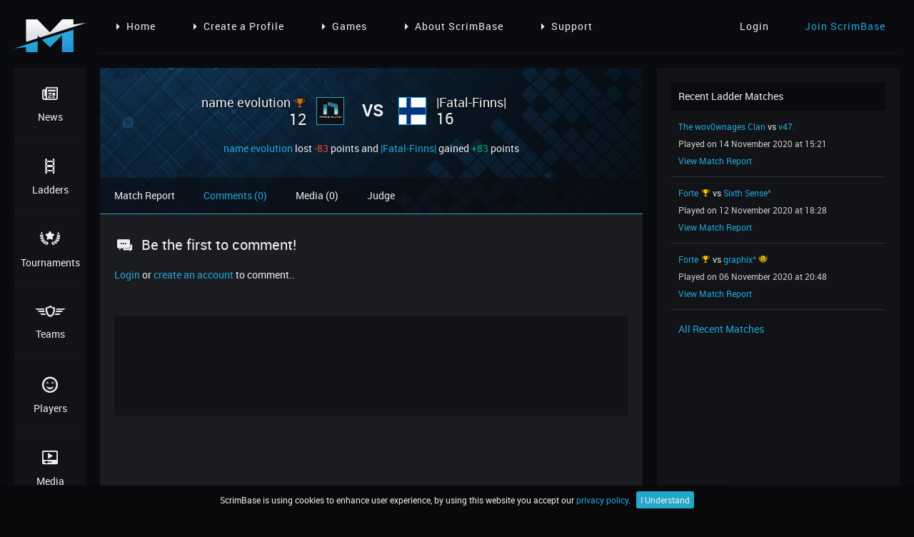

--- FILE ---
content_type: text/html; charset=UTF-8
request_url: https://scrimbase.com/match/gypxng6z/comments
body_size: 4510
content:
<!DOCTYPE html>
<html lang="en">
<head>
    <base href="https://scrimbase.com">
    <meta http-equiv="X-UA-Compatible" content="IE=edge,chrome=1">
    <meta name="viewport" content="width=device-width, initial-scale=1">
    <meta name="csrf-token" content="A8w0bTk9Azk08Xjzf8qqKENXKZ0Fg6E5HWfLOWoA">

                <title>name evolution vs |Fatal-Finns| - ScrimBase</title>
    <meta name="description" content="View the match report of a  Medal of Honor Allied Assault  match between name evolution and |Fatal-Finns| played on 22 Jul 2020 at 22:54.">

    <meta property="og:title" content="name evolution vs |Fatal-Finns| - ScrimBase"/>
    <meta property="og:image" content="http://scrimbase.com/assets/images/facebook-og.png"/>
    <meta property="og:site_name" content="ScrimBase.com"/>
    <meta property="og:description" content="View the match report of a  Medal of Honor Allied Assault  match between name evolution and |Fatal-Finns| played on 22 Jul 2020 at 22:54."/>
    
    <link rel="shortcut icon" href="favicon.ico" type="image/x-icon">
    <link rel="icon" href="favicon.ico" type="image/x-icon">
    <link rel="apple-touch-icon" href="assets/images/apple-touch-icon.png">

    <link href="//cdnjs.cloudflare.com/ajax/libs/select2/4.0.3/css/select2.min.css" rel="stylesheet"/>
    <link rel="stylesheet" href="assets/css/vendor/datetimepicker.css">
    <link rel="stylesheet" href="assets/css/vendor/remodal.css">
    <link rel="stylesheet" href="assets/css/vendor/remodal-default-theme.css">
    <link rel="stylesheet" href="assets/css/vendor/jquery.mycustomscrollbar.css">
    <link rel="stylesheet" href="assets/css/vendor/toastr.min.css">
    <link rel="stylesheet" href="assets/css/vendor/jquery.cookiebar.css">
    <link rel="stylesheet" href="assets/css/style.css?v=1733414682">
    
        <script>
      (function(i,s,o,g,r,a,m){i['GoogleAnalyticsObject']=r;i[r]=i[r]||function(){
      (i[r].q=i[r].q||[]).push(arguments)},i[r].l=1*new Date();a=s.createElement(o),
      m=s.getElementsByTagName(o)[0];a.async=1;a.src=g;m.parentNode.insertBefore(a,m)
      })(window,document,'script','https://www.google-analytics.com/analytics.js','ga');

      ga('create', 'UA-79564673-1', 'auto');
      ga('send', 'pageview');

    </script>
    </head>
<body>
<div class="container">
    <div class="header">
        <div class="logo">
            <a href="https://scrimbase.com"><img src="assets/images/scrimbase-logo.png" width="100" height="46" alt="ScrimBase.com - Gaming Ladders and Cups"/></a>
        </div>

                    <div class="menu-dynamic">
    <ul>
                    <li><a href="https://scrimbase.com"><i class="arrow-right"></i>Home</a></li>
            <li><a href="https://scrimbase.com/register"><i class="arrow-right"></i>Create a Profile</a></li>
            <li><a href="https://scrimbase.com/ladders"><i class="arrow-right"></i>Games</a></li>
            <li><a href="https://scrimbase.com/about"><i class="arrow-right"></i>About ScrimBase</a></li>
            <li><a href="https://scrimbase.com/support"><i class="arrow-right"></i>Support</a></li>
            </ul>
</div>    
        <div class="account">
                            <div class="logged-out">
                    <ul>
                        <li><a href="https://scrimbase.com/login">Login</a></li>
                        <li><a class="inverse" href="https://scrimbase.com/register">Join ScrimBase</a></li>
                    </ul>
                </div>
                    </div>
        <div class="menu-hamburger">
            <a href="#"><i class="icon-menu"></i></a>
        </div>
    </div>
    <hr class="header-line">
    <div id="menu-mobile" class="menu-mobile">

        <div class="menu">
    <ul>
        <li class=""><a href="https://scrimbase.com"><i class="icon-news"></i>News</a></li>
        <li class=""><a href="https://scrimbase.com/ladders"><i class="icon-ladders"></i>Ladders</a></li>
        <li class=""><a href="https://scrimbase.com/tournaments"><i class="icon-cups"></i>Tournaments</a></li>
        <li class=""><a href="https://scrimbase.com/teams"><i class="icon-clans"></i>Teams</a></li>
        <li class=""><a href="https://scrimbase.com/players"><i class="icon-players"></i>Players</a></li>
        <li class=""><a href="https://scrimbase.com/media"><i class="icon-media"></i>Media</a></li>
        <li class=""><a href="https://scrimbase.com/forums"><i class="icon-forums"></i>Forums</a></li>
        <li class=""><a href="https://scrimbase.com/support"><i class="icon-support"></i>Support</a></li>
    </ul>
    <div class="socialmedia cf">
        <ul>
            <li><a href="https://www.facebook.com/scrimbase/" rel="nofollow" target="_blank"><i class="icon-facebook"></i></a></li>
            <li><a href="https://twitter.com/scrimbase" rel="nofollow" target="_blank"><i class="icon-twitter"></i></a></li>
        </ul>
    </div>
    <div class="patreon">
        <a href="https://www.patreon.com/scrimbase" rel="nofollow" target="_blank"><img src="assets/images/patreon.png" width="70" height="35" title="Support ScrimBase on Patreon" alt="Support ScrimBase on Patreon"/></a>
    </div>
</div>
        <p>Page Menu</p>

                    <div class="menu-dynamic">
    <ul>
                    <li><a href="https://scrimbase.com"><i class="arrow-right"></i>Home</a></li>
            <li><a href="https://scrimbase.com/register"><i class="arrow-right"></i>Create a Profile</a></li>
            <li><a href="https://scrimbase.com/ladders"><i class="arrow-right"></i>Games</a></li>
            <li><a href="https://scrimbase.com/about"><i class="arrow-right"></i>About ScrimBase</a></li>
            <li><a href="https://scrimbase.com/support"><i class="arrow-right"></i>Support</a></li>
            </ul>
</div>    
    </div>
    <div class="menu">
        <div class="menu">
    <ul>
        <li class=""><a href="https://scrimbase.com"><i class="icon-news"></i>News</a></li>
        <li class=""><a href="https://scrimbase.com/ladders"><i class="icon-ladders"></i>Ladders</a></li>
        <li class=""><a href="https://scrimbase.com/tournaments"><i class="icon-cups"></i>Tournaments</a></li>
        <li class=""><a href="https://scrimbase.com/teams"><i class="icon-clans"></i>Teams</a></li>
        <li class=""><a href="https://scrimbase.com/players"><i class="icon-players"></i>Players</a></li>
        <li class=""><a href="https://scrimbase.com/media"><i class="icon-media"></i>Media</a></li>
        <li class=""><a href="https://scrimbase.com/forums"><i class="icon-forums"></i>Forums</a></li>
        <li class=""><a href="https://scrimbase.com/support"><i class="icon-support"></i>Support</a></li>
    </ul>
    <div class="socialmedia cf">
        <ul>
            <li><a href="https://www.facebook.com/scrimbase/" rel="nofollow" target="_blank"><i class="icon-facebook"></i></a></li>
            <li><a href="https://twitter.com/scrimbase" rel="nofollow" target="_blank"><i class="icon-twitter"></i></a></li>
        </ul>
    </div>
    <div class="patreon">
        <a href="https://www.patreon.com/scrimbase" rel="nofollow" target="_blank"><img src="assets/images/patreon.png" width="70" height="35" title="Support ScrimBase on Patreon" alt="Support ScrimBase on Patreon"/></a>
    </div>
</div>    </div>
    <div class="content-container">
        <div class="content-box">
                <div class="header-page match cf">
        <img class="cover" src="assets/images/default-cover.jpg" alt="Match Cover"/>

        <div class="cover-overlay"></div>
        <div class="challenger">
            <img class="avatar" src="/assets/images/teams/avatars/name-evolution-kx5ydn5o-20161113-030041.jpg" width="37" height="37" alt="name evolution Avatar"/>
                            <div class="name scores">
                    <h2><a href="https://scrimbase.com/team/kx5ydn5o">name evolution</a>
                                                    <i class="achievement icon-trophy color-bronze" title="Third Place Summer Cup Realism 2020&#013;Medal of Honor Allied Assault"></i>
                                            </h2>

                    <p>
                                                    12
                                            </p>
                </div>
                    </div>
        <div class="versus">VS</div>
        <div class="opponent">
            <img class="avatar" src="/assets/images/teams/avatars/fatal-finns-815313z6-20170204-065318.jpg" width="37" height="37" alt="|Fatal-Finns| Avatar"/>
                            <div class="name scores">
                    <h2><a href="https://scrimbase.com/team/815313z6">|Fatal-Finns|</a>
                                            </h2>

                    <p>
                                                    16
                                            </p>
                </div>
                    </div>
        <div class="match-sub">
                                                                        <a href="https://scrimbase.com/team/kx5ydn5o" class="inverse">name evolution</a>

                                                                                    lost <span class="color-danger">-83</span> points
                                                    
                        and <a href="https://scrimbase.com/team/815313z6" class="inverse">|Fatal-Finns|</a>

                                                    gained <span class="color-succes">+83</span> points
                        
                                                        </div>
        <div class="menu-page">
            <ul>
                <li><a href="https://scrimbase.com/match/gypxng6z">Match Report</a></li>
                <li><a class="inverse" href="https://scrimbase.com/match/gypxng6z/comments">Comments (0)</a></li>
                <li><a href="https://scrimbase.com/match/gypxng6z/media">Media (0)</a></li>
                <li><a href="https://scrimbase.com/match/gypxng6z/judge">Judge</a></li>
                <!--<li><a href="https://scrimbase.com/match/gypxng6z/log">Log</a></li>-->
                <li class="menu-page-toggle">
                    <a href="#">Open Match Menu<br/>
                        <i class="arrow-down"></i></a>
                </li>
            </ul>
        </div>
    </div>
    <div class="content match">
        <div id="menu-page-mobile" class="menu-page-mobile">
            <div class="menu-page">
                <ul>
                    <li><a href="https://scrimbase.com/match/gypxng6z">Match Report</a></li>
                    <li><a class="inverse" href="https://scrimbase.com/match/gypxng6z/comments">Comments (0)</a></li>
                    <li><a href="https://scrimbase.com/match/gypxng6z/media">Media (0)</a></li>
                    <li><a href="https://scrimbase.com/match/gypxng6z/judge">Judge</a></li>
                    <!--<li><a href="https://scrimbase.com/match/gypxng6z/log">Log</a></li>-->
                </ul>
            </div>
        </div>
        
        <div id="comments" class="comments">
    <h2>
                    <i class="icon-comment"></i>Be the first to comment!
            </h2>
            <p class="no-permission"><a href="https://scrimbase.com/login">Login</a> or <a href="https://scrimbase.com/register">create an account</a> to comment..</p>
        </div>        
        <div id="sbspon1" class="sbspon block">
	<script async src="//pagead2.googlesyndication.com/pagead/js/adsbygoogle.js"></script>
	<!-- SB-HO1 -->
	<ins class="adsbygoogle"
		 style="display:block"
		 data-ad-client="ca-pub-4865080336631843"
		 data-ad-slot="8574811027"
		 data-ad-format="horizontal"></ins>
	<script>
	(adsbygoogle = window.adsbygoogle || []).push({});
	</script>
</div>
<div id="sbspon-placeholder1" class="sbspon block">
    We have detected AdBlock. Please disable AdBlock on ScrimBase! 
</div>    </div>
    <div class="content-fill"></div>
        </div>
        <div class="sidebar">
                        <div class="widget">
    <div class="head">
        Recent Ladder Matches
    </div>
    <div class="table">
                <div class="row">
            <div class="column">
                <a class="inverse" href="https://scrimbase.com/team/xj06npjl">The wov0wnages Clan</a>
                                vs
                <a class="inverse" href="https://scrimbase.com/team/y576r4jr">v47.</a>
                                <span class="meta light">Played on 14 November 2020 at 15:21</span>
                <a href="https://scrimbase.com/match/06v8eey2" class="inverse">View Match Report</a>
            </div>
        </div>
                <div class="row">
            <div class="column">
                <a class="inverse" href="https://scrimbase.com/team/0xjpnr53">Forte</a>
                                    <i class="achievement icon-trophy color-gold" title="First Place Summer Cup Default 2020&#013;Medal of Honor Allied Assault"></i>
                                vs
                <a class="inverse" href="https://scrimbase.com/team/ej6qrgz9">Sixth Sense^</a>
                                <span class="meta light">Played on 12 November 2020 at 18:28</span>
                <a href="https://scrimbase.com/match/omnj1qy0" class="inverse">View Match Report</a>
            </div>
        </div>
                <div class="row">
            <div class="column">
                <a class="inverse" href="https://scrimbase.com/team/0xjpnr53">Forte</a>
                                    <i class="achievement icon-trophy color-gold" title="First Place Summer Cup Default 2020&#013;Medal of Honor Allied Assault"></i>
                                vs
                <a class="inverse" href="https://scrimbase.com/team/7xj0pp5l">graphix^</a>
                                    <i class="achievement icon-award-1 color-gold" title="First Place of Second Division Quarantine Cup Default 2020&#013;Medal of Honor Allied Assault"></i>
                                <span class="meta light">Played on 06 November 2020 at 20:48</span>
                <a href="https://scrimbase.com/match/gypo986z" class="inverse">View Match Report</a>
            </div>
        </div>
            </div>
    <a href="https://scrimbase.com/ladder/yzmv2nd3/recent-matches" class="read-more inverse">All Recent Matches</a>
</div>        <div class="widget">
    <div id="sbspon2" class="sbspon">
		<script async src="//pagead2.googlesyndication.com/pagead/js/adsbygoogle.js"></script>
		<!-- SB-SQ1 -->
		<ins class="adsbygoogle"
			 style="display:block"
			 data-ad-client="ca-pub-4865080336631843"
			 data-ad-slot="1051544224"
			 data-ad-format="rectangle"></ins>
		<script>
		(adsbygoogle = window.adsbygoogle || []).push({});
		</script>
    </div>
    <div id="sbspon-placeholder2" class="sbspon">
        <a href="https://www.patreon.com/scrimbase" target="_blank"><img src="assets/images/sbspon-sq1.jpg" width="300" height="250" alt="Support ScrimBase on Petreon" /></a>
    </div>
</div>
<div class="widget">
    <div class="head">
        New Players
    </div>
    <div class="table seventy-thirty">
                        <div class="row">
            <div class="column">
                <img src="/assets/images/players/avatars/kopasz-gmx8nqln-20251206-021042.jpeg" width="22" height="22" alt="Kopasz" />
                <a class="inverse" href="https://scrimbase.com/player/gmx8nqln">Kopasz</a>
                            </div>
            <div class="column">
                <img class="flag" src="assets/images/flags/16/Hungary.png" width="16" height="16" title="Hungary" alt="Hungary" />
            </div>
        </div>
                <div class="row">
            <div class="column">
                <img src="/assets/images/default-avatars/male/default-male-avatar-7.jpg" width="22" height="22" alt="Bogda031" />
                <a class="inverse" href="https://scrimbase.com/player/2okp3ym7">Bogda031</a>
                            </div>
            <div class="column">
                <img class="flag" src="assets/images/flags/16/Serbia.png" width="16" height="16" title="Serbia" alt="Serbia" />
            </div>
        </div>
                <div class="row">
            <div class="column">
                <img src="/assets/images/default-avatars/male/default-male-avatar-4.jpg" width="22" height="22" alt="fifo1016" />
                <a class="inverse" href="https://scrimbase.com/player/9l7827m1">fifo1016</a>
                            </div>
            <div class="column">
                <img class="flag" src="assets/images/flags/16/Slovakia.png" width="16" height="16" title="Slovakia" alt="Slovakia" />
            </div>
        </div>
                <div class="row">
            <div class="column">
                <img src="/assets/images/default-avatars/male/default-male-avatar-8.jpg" width="22" height="22" alt="Treaac" />
                <a class="inverse" href="https://scrimbase.com/player/7l87evog">Treaac</a>
                            </div>
            <div class="column">
                <img class="flag" src="assets/images/flags/16/United-States.png" width="16" height="16" title="United States" alt="United States" />
            </div>
        </div>
                <div class="row">
            <div class="column">
                <img src="/assets/images/default-avatars/male/default-male-avatar-15.jpg" width="22" height="22" alt="Viceregent Puck" />
                <a class="inverse" href="https://scrimbase.com/player/1o2213or">Viceregent Puck</a>
                            </div>
            <div class="column">
                <img class="flag" src="assets/images/flags/16/Belgium.png" width="16" height="16" title="Belgium" alt="Belgium" />
            </div>
        </div>
                    </div>
    <a href="https://scrimbase.com/players" class="read-more inverse">View All Players</a>
</div>

<div class="widget">
    <div id="sbspon3" class="sbspon">
		<script async src="//pagead2.googlesyndication.com/pagead/js/adsbygoogle.js"></script>
		<!-- SB-SQ2 -->
		<ins class="adsbygoogle"
			 style="display:block"
			 data-ad-client="ca-pub-4865080336631843"
			 data-ad-slot="2528277424"
			 data-ad-format="rectangle"></ins>
		<script>
		(adsbygoogle = window.adsbygoogle || []).push({});
		</script>
    </div>
    <div id="sbspon-placeholder3" class="sbspon">
        <a href="https://www.patreon.com/scrimbase" target="_blank"><img src="assets/images/sbspon-sq2.jpg" width="300" height="250" alt="Support ScrimBase on Petreon" /></a>
    </div>
</div>        </div>
    </div>
</div>
<div class="remodal" data-remodal-options="hashTracking: false" data-remodal-id="change-alias">
    <button type="button" data-remodal-action="close" class="remodal-close"></button>
    <div class="page-block">
        <div class="block-100">
            <div class="block-head">
                Change Your Alias
            </div>
            <div class="block-content">
                                    <div class="table">
                        <div class="row">
                            <div class="column">
                                <p>You do not have any aliases.</p>
                            </div>
                        </div>
                    </div>
                            </div>
        </div>
    </div>
    <div class="page-block">
        <div class="block-100">
            <div class="block-content action cf">
                <button type="button" data-remodal-action="cancel" class="btn btn-secondary pl">Cancel</button>
            </div>
        </div>
    </div>
</div>

<div class="remodal" data-remodal-options="hashTracking: false" data-remodal-id="external-url">
    <button type="button" data-remodal-action="close" class="remodal-close"></button>
    <div class="page-block">
        <div class="block-100">
            <div class="block-head">
                You are leaving ScrimBase
            </div>
            <div class="block-content">
                <div class="table">
                    <div class="row">
                        <div class="column">
                            <p>This link will take you to an external website and ScrimBase terms and policies do not apply here. Are you sure you want to leave scrimbase.com?</p>
                            <p class="modal-checkbox"><label for="external-url-checker-cookie"><input id="external-url-checker-cookie" type="checkbox" /> Don't show this again</label></p>
                        </div>
                    </div>
                </div>
            </div>
        </div>
    </div>
    <div class="page-block">
        <div class="block-100">
            <div class="block-content action cf">
                <button type="button" data-remodal-action="cancel" class="btn btn-secondary pl">Stay</button>
                <a id="external-url-checker-url" target="_blank" class="btn btn-primary pr" href="">Leave</a>
            </div>
        </div>
    </div>
</div>

<div class="footer">
    <div class="f-content">
        <div class="f-block">
            <ul>
                <li class="head">About ScrimBase</li>
                <li>ScrimBase is a free ladder and tournament system for gamers where you can create a profile, start a team and compete against each other.</li>
                <li class="head">Check us out on social media</li>
            </ul>
            <div class="socialmedia">
                <ul>
                    <li><a href="https://www.facebook.com/scrimbase/" target="_blank"><i class="icon-facebook"></i></a></li>
                    <li><a href="https://twitter.com/scrimbase" target="_blank"><i class="icon-twitter"></i></a></li>
                    <li><a href="https://www.youtube.com/channel/UCGcWlMq8EMpt8qkhUPTW7Gg" target="_blank"><i class="icon-youtube-play"></i></a></li>
                    <li><a href="https://www.twitch.tv/scrimbase" target="_blank"><i class="icon-twitch"></i></a></li>
                    <li><a href="https://www.patreon.com/scrimbase" target="_blank"><i class="icon-patreon"></i></a></li>
                </ul>
            </div>
        </div>
        <div class="f-block">
            <ul>
                <li class="head">Competition</li>
                <li><a class="f-link" href="https://scrimbase.com/ladders">All Ladders</a></li>
                    <li><a class="f-link" href="https://scrimbase.com/ladders">Join Ladders</a></li>
                    <li><a class="f-link" href="https://scrimbase.com/ladders-request">Request Ladders</a></li>
                    <li><a class="f-link" href="https://scrimbase.com/teams/leaderboards">Leaderboards</a></li>
                <li><a class="f-link" href="https://scrimbase.com/recent-matches">Recent Matches</a></li>
                <li><a class="f-link" href="https://scrimbase.com/tournaments">Tournaments</a></li>
            </ul>
        </div>
        <div class="f-block">
            <ul>
                <li class="head">Account</li>
                                    <li><a class="f-link" href="https://scrimbase.com/register">Join ScrimBase</a></li>
                    <li><a class="f-link" href="https://scrimbase.com/login">Account Login</a></li>
                    <li><a class="f-link" href="https://scrimbase.com/password/reset">Password Reset</a></li>
                    <li><a class="f-link" href="https://scrimbase.com/terms">Terms & Conditions</a></li>
                    <li><a class="f-link" href="https://scrimbase.com/privacy">Privacy Policy</a></li>
                            </ul>
        </div>
        <div class="f-block">
            <ul>
                <li class="head">Support</li>
                <li><a class="f-link" href="https://scrimbase.com/support">Get Support</a></li>
                <li><a class="f-link" href="https://scrimbase.com/faq">Read our FAQ</a></li>
                <li><a class="f-link" href="https://scrimbase.com/advertising">Advertising</a></li>
                <li><a class="f-link" href="https://scrimbase.com/about">About ScrimBase</a></li>
                <li><a class="f-link" href="https://scrimbase.com/cheating-abuse-policy">C & A Policy</a></li>
            </ul>
        </div>
    </div>
    <div class="f-bottom">
        <div class="copyright">
            Copyright &copy; 2018 ScrimBase.com - <a class="inverse" href="https://scrimbase.com/terms">Terms & Conditions</a> - <a class="inverse" href="https://scrimbase.com/privacy">Privacy Policy</a>
        </div>
        <div class="socialmedia">
            <ul>
                <li><a href="//www.facebook.com/scrimbase/" target="_blank"><i class="icon-facebook"></i></a></li>
                <li><a href="//twitter.com/scrimbase" target="_blank"><i class="icon-twitter"></i></a></li>
                <li><a href="//www.youtube.com/channel/UCGcWlMq8EMpt8qkhUPTW7Gg" target="_blank"><i class="icon-youtube-play"></i></a></li>
                <li><a href="//www.twitch.tv/scrimbase" target="_blank"><i class="icon-twitch"></i></a></li>
                <li><a href="//www.patreon.com/scrimbase" target="_blank"><i class="icon-patreon"></i></a></li>
            </ul>
        </div>
    </div>
</div>
<script src="//ajax.googleapis.com/ajax/libs/jquery/3.1.0/jquery.min.js"></script>
<script src="//cdnjs.cloudflare.com/ajax/libs/select2/4.0.3/js/select2.min.js"></script>
<script src="//momentjs.com/downloads/moment-with-locales.min.js"></script>
<script src="assets/js/toastr.min.js"></script>
<script src="assets/js/datetimepicker.js"></script>
<script src="assets/js/remodal.min.js"></script>
<script src="assets/js/jquery.mCustomScrollbar.min.js"></script>
<script src="assets/js/js.cookie.js"></script>
<script src="assets/js/jquery.cookiebar.js"></script>
<script src="assets/js/main.js?v=1733414709"></script>
<script type="text/javascript">
    $(function () {
        App.run();

        
                
    });
</script>
<script defer src="https://static.cloudflareinsights.com/beacon.min.js/vcd15cbe7772f49c399c6a5babf22c1241717689176015" integrity="sha512-ZpsOmlRQV6y907TI0dKBHq9Md29nnaEIPlkf84rnaERnq6zvWvPUqr2ft8M1aS28oN72PdrCzSjY4U6VaAw1EQ==" data-cf-beacon='{"version":"2024.11.0","token":"a4a6ea64deff4774b82599d6a3de9c94","r":1,"server_timing":{"name":{"cfCacheStatus":true,"cfEdge":true,"cfExtPri":true,"cfL4":true,"cfOrigin":true,"cfSpeedBrain":true},"location_startswith":null}}' crossorigin="anonymous"></script>
</body>
</html>


--- FILE ---
content_type: text/html; charset=utf-8
request_url: https://www.google.com/recaptcha/api2/aframe
body_size: 267
content:
<!DOCTYPE HTML><html><head><meta http-equiv="content-type" content="text/html; charset=UTF-8"></head><body><script nonce="lLOkSj7vZi5mwgolbWJNRw">/** Anti-fraud and anti-abuse applications only. See google.com/recaptcha */ try{var clients={'sodar':'https://pagead2.googlesyndication.com/pagead/sodar?'};window.addEventListener("message",function(a){try{if(a.source===window.parent){var b=JSON.parse(a.data);var c=clients[b['id']];if(c){var d=document.createElement('img');d.src=c+b['params']+'&rc='+(localStorage.getItem("rc::a")?sessionStorage.getItem("rc::b"):"");window.document.body.appendChild(d);sessionStorage.setItem("rc::e",parseInt(sessionStorage.getItem("rc::e")||0)+1);localStorage.setItem("rc::h",'1768638162793');}}}catch(b){}});window.parent.postMessage("_grecaptcha_ready", "*");}catch(b){}</script></body></html>

--- FILE ---
content_type: text/css
request_url: https://scrimbase.com/assets/css/vendor/datetimepicker.css
body_size: 665
content:
.dtp { position: fixed; top: 0; left: 0; right: 0; bottom: 0; background: rgba(0, 0, 0, 0.4); z-index: 2000; font-size: 15px; -webkit-user-select: none; -moz-user-select: none; -ms-user-select: none; user-select: none; }
.dtp > .dtp-content { background: #2c2e35; max-width: 300px; box-shadow: 0 2px 5px 0 rgba(0, 0, 0, 0.16), 0 2px 10px 0 rgba(0, 0, 0, 0.12); max-height: 548px; position: relative; left: 50%; }
.dtp > .dtp-content > .dtp-date-view > header.dtp-header { background: #25a6d7; color: #edeeef; text-align: center; padding: 10px; font-size: 14px; font-weight: 500; text-transform: uppercase; }

.dtp div.dtp-date, .dtp div.dtp-time { background: #1b1c20; text-align: center; color: #edeeef; padding: 10px 22px; }
.dtp div.dtp-date > div { padding: 0; margin: 8px 0 10px; }
.dtp div.dtp-actual-month { font-size: 1.5em; }
.dtp div.dtp-actual-num { font-size: 3em; line-height: 0.9; }
.dtp div.dtp-actual-maxtime { font-size: 3em; line-height: 0.9; }
.dtp div.dtp-actual-year { font-size: 1.5em; color: #edeeef; }
.dtp div.dtp-picker { padding: 1em; text-align: center; }

.dtp div.dtp-picker-month, .dtp div.dtp-actual-time { font-weight: 500; text-align: center; }
.dtp div.dtp-picker-month { padding-bottom:20px!important; text-transform: uppercase!important; }

.dtp .dtp-close { position: absolute; top: 10px; right: 30px; }
.dtp .dtp-close > a { color: #edeeef; }
.dtp .dtp-close > a > span { font-size: 14px; font-weight: 500; line-height: 12px; }

.dtp table.dtp-picker-days { margin: 0; min-height: 251px;}
.dtp table.dtp-picker-days, .dtp table.dtp-picker-days tr, .dtp table.dtp-picker-days tr > td { border: none; }
.dtp table.dtp-picker-days tr > td {  font-weight: 500; font-size: 0.8em; text-align: center; padding: 0.5em 0.4em; }
.dtp table.dtp-picker-days tr > td > span.dtp-select-day { color: #BDBDBD!important; }
.dtp table.dtp-picker-days tr > td > a, .dtp .dtp-picker-time > a { color: #cccccc; text-decoration: none; padding: 0.4em 0.5em 0.5em 0.6em; border-radius: 50%!important; }
.dtp table.dtp-picker-days tr > td > a.selected{ background: #25a6d7; color: #edeeef; }
.dtp table.dtp-picker-days tr > th { color: #edeeef; text-align: center; font-weight: bold; padding: 0.4em 0.3em; }

.dtp .p10 > a { color: #25a6d7; text-decoration: none; }
.dtp .p10 { width: 10%; display: inline-block; }
.dtp .p20 { width: 20%; display: inline-block; }
.dtp .p60 { width: 60%; display: inline-block; }
.dtp .p80 { width: 80%; display: inline-block; }

.dtp a.dtp-meridien-am, .dtp a.dtp-meridien-pm { position: relative; top: 10px; color: #212121; font-weight: 500; padding: 0.7em 0.5em; border-radius: 50%!important;text-decoration: none; background: #eee; font-size:1em; }
.dtp .dtp-actual-meridien a.selected { background: #689F38; color: #edeeef; }

.dtp .dtp-picker-time > .dtp-select-hour { cursor: pointer; }
.dtp .dtp-picker-time > .dtp-select-minute { cursor: pointer; }

.dtp .dtp-buttons { padding: 0 24px 15px 24px; text-align: right; }

.dtp.hidden, .dtp .hidden { display: none; }
.dtp .invisible { visibility: hidden; }

.dtp .left { float: left; }
.dtp .right { float: right; }
.dtp .clearfix { clear: both; }

.dtp .left i,
.dtp .right i {
    vertical-align: -4px;
}

.dtp .center { text-align: center; }

.dtp-content .dtp-btn-cancel {
    background-color: #1b1c20;
    display: inline-block;
    margin: 0 5px;
    padding: 8px 12px;
}

.dtp-content .dtp-btn-ok {
    background-color: #25a6d7;
    display: inline-block;
    margin: 0 5px;
    padding: 8px 12px;
}

.dtp #th-12,
.dtp #th-13,
.dtp #th-14,
.dtp #th-15,
.dtp #th-16,
.dtp #th-17,
.dtp #th-18,
.dtp #th-19,
.dtp #th-20,
.dtp #th-21,
.dtp #th-22,
.dtp #th-23 {
    font-size: 16px;
    fill: #ccc;
}

.dtp-actual-meridien {
    margin-bottom: 10px;
}

.dtp {
    background: rgba(43, 46, 56, 0.9);
}

.dtp > .dtp-content > .dtp-date-view > header.dtp-header {
    background-color: #121317;
    border-bottom: 1px solid #25a6d7;
    color: #25a6d7;
    padding: 15px;
}

.dtp .dtp-close > a {
    color: #25a6d7;
}

.dtp .dtp-close > a > span {
    line-height: 24px;
}

.dtp div.dtp-date,
.dtp div.dtp-time {
    background: #121317;
    padding-bottom: 1px;
}

.dtp div.dtp-date > div:last-child {
    border-bottom: 1px solid #2c2e35;
    padding-bottom: 25px;
}

.dtp div.dtp-picker {
    background-color: #121317;
}

.dtp .dtp-buttons {
    background-color: #121317;
}

.dtp-content .dtp-btn-cancel {
    background-color: #2c2e35;
}